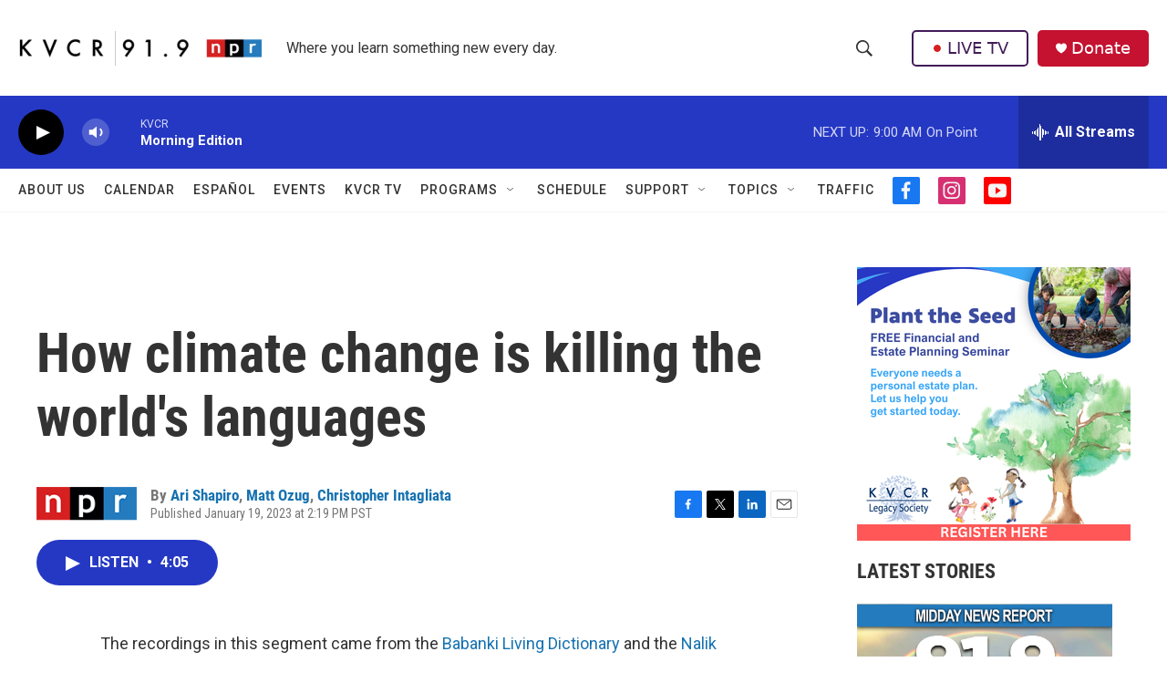

--- FILE ---
content_type: text/html; charset=utf-8
request_url: https://www.google.com/recaptcha/api2/aframe
body_size: 268
content:
<!DOCTYPE HTML><html><head><meta http-equiv="content-type" content="text/html; charset=UTF-8"></head><body><script nonce="5pnKm9LYsAILYzxEmWBSsg">/** Anti-fraud and anti-abuse applications only. See google.com/recaptcha */ try{var clients={'sodar':'https://pagead2.googlesyndication.com/pagead/sodar?'};window.addEventListener("message",function(a){try{if(a.source===window.parent){var b=JSON.parse(a.data);var c=clients[b['id']];if(c){var d=document.createElement('img');d.src=c+b['params']+'&rc='+(localStorage.getItem("rc::a")?sessionStorage.getItem("rc::b"):"");window.document.body.appendChild(d);sessionStorage.setItem("rc::e",parseInt(sessionStorage.getItem("rc::e")||0)+1);localStorage.setItem("rc::h",'1769162745838');}}}catch(b){}});window.parent.postMessage("_grecaptcha_ready", "*");}catch(b){}</script></body></html>